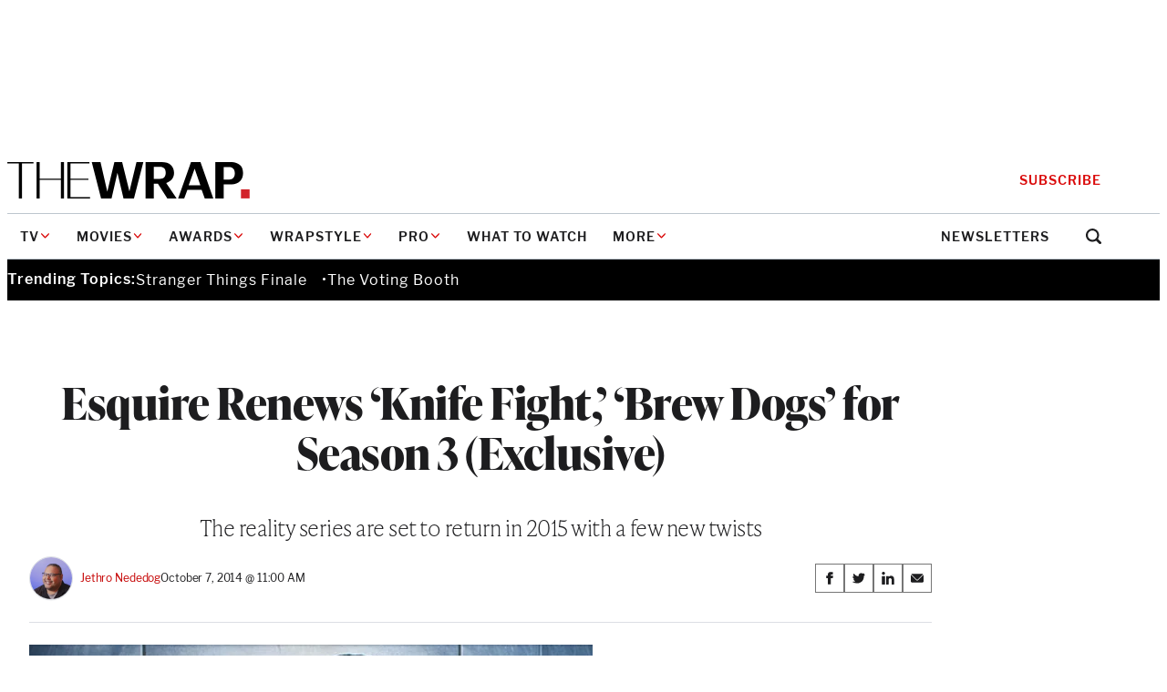

--- FILE ---
content_type: text/html; charset=utf-8
request_url: https://www.google.com/recaptcha/api2/anchor?ar=1&k=6LfrehcpAAAAAL6o0kJfxk5Fr4WhO3ktYWPR7-u1&co=aHR0cHM6Ly93d3cudGhld3JhcC5jb206NDQz&hl=en&v=N67nZn4AqZkNcbeMu4prBgzg&size=normal&anchor-ms=20000&execute-ms=30000&cb=lnlpkm6oa9gs
body_size: 49625
content:
<!DOCTYPE HTML><html dir="ltr" lang="en"><head><meta http-equiv="Content-Type" content="text/html; charset=UTF-8">
<meta http-equiv="X-UA-Compatible" content="IE=edge">
<title>reCAPTCHA</title>
<style type="text/css">
/* cyrillic-ext */
@font-face {
  font-family: 'Roboto';
  font-style: normal;
  font-weight: 400;
  font-stretch: 100%;
  src: url(//fonts.gstatic.com/s/roboto/v48/KFO7CnqEu92Fr1ME7kSn66aGLdTylUAMa3GUBHMdazTgWw.woff2) format('woff2');
  unicode-range: U+0460-052F, U+1C80-1C8A, U+20B4, U+2DE0-2DFF, U+A640-A69F, U+FE2E-FE2F;
}
/* cyrillic */
@font-face {
  font-family: 'Roboto';
  font-style: normal;
  font-weight: 400;
  font-stretch: 100%;
  src: url(//fonts.gstatic.com/s/roboto/v48/KFO7CnqEu92Fr1ME7kSn66aGLdTylUAMa3iUBHMdazTgWw.woff2) format('woff2');
  unicode-range: U+0301, U+0400-045F, U+0490-0491, U+04B0-04B1, U+2116;
}
/* greek-ext */
@font-face {
  font-family: 'Roboto';
  font-style: normal;
  font-weight: 400;
  font-stretch: 100%;
  src: url(//fonts.gstatic.com/s/roboto/v48/KFO7CnqEu92Fr1ME7kSn66aGLdTylUAMa3CUBHMdazTgWw.woff2) format('woff2');
  unicode-range: U+1F00-1FFF;
}
/* greek */
@font-face {
  font-family: 'Roboto';
  font-style: normal;
  font-weight: 400;
  font-stretch: 100%;
  src: url(//fonts.gstatic.com/s/roboto/v48/KFO7CnqEu92Fr1ME7kSn66aGLdTylUAMa3-UBHMdazTgWw.woff2) format('woff2');
  unicode-range: U+0370-0377, U+037A-037F, U+0384-038A, U+038C, U+038E-03A1, U+03A3-03FF;
}
/* math */
@font-face {
  font-family: 'Roboto';
  font-style: normal;
  font-weight: 400;
  font-stretch: 100%;
  src: url(//fonts.gstatic.com/s/roboto/v48/KFO7CnqEu92Fr1ME7kSn66aGLdTylUAMawCUBHMdazTgWw.woff2) format('woff2');
  unicode-range: U+0302-0303, U+0305, U+0307-0308, U+0310, U+0312, U+0315, U+031A, U+0326-0327, U+032C, U+032F-0330, U+0332-0333, U+0338, U+033A, U+0346, U+034D, U+0391-03A1, U+03A3-03A9, U+03B1-03C9, U+03D1, U+03D5-03D6, U+03F0-03F1, U+03F4-03F5, U+2016-2017, U+2034-2038, U+203C, U+2040, U+2043, U+2047, U+2050, U+2057, U+205F, U+2070-2071, U+2074-208E, U+2090-209C, U+20D0-20DC, U+20E1, U+20E5-20EF, U+2100-2112, U+2114-2115, U+2117-2121, U+2123-214F, U+2190, U+2192, U+2194-21AE, U+21B0-21E5, U+21F1-21F2, U+21F4-2211, U+2213-2214, U+2216-22FF, U+2308-230B, U+2310, U+2319, U+231C-2321, U+2336-237A, U+237C, U+2395, U+239B-23B7, U+23D0, U+23DC-23E1, U+2474-2475, U+25AF, U+25B3, U+25B7, U+25BD, U+25C1, U+25CA, U+25CC, U+25FB, U+266D-266F, U+27C0-27FF, U+2900-2AFF, U+2B0E-2B11, U+2B30-2B4C, U+2BFE, U+3030, U+FF5B, U+FF5D, U+1D400-1D7FF, U+1EE00-1EEFF;
}
/* symbols */
@font-face {
  font-family: 'Roboto';
  font-style: normal;
  font-weight: 400;
  font-stretch: 100%;
  src: url(//fonts.gstatic.com/s/roboto/v48/KFO7CnqEu92Fr1ME7kSn66aGLdTylUAMaxKUBHMdazTgWw.woff2) format('woff2');
  unicode-range: U+0001-000C, U+000E-001F, U+007F-009F, U+20DD-20E0, U+20E2-20E4, U+2150-218F, U+2190, U+2192, U+2194-2199, U+21AF, U+21E6-21F0, U+21F3, U+2218-2219, U+2299, U+22C4-22C6, U+2300-243F, U+2440-244A, U+2460-24FF, U+25A0-27BF, U+2800-28FF, U+2921-2922, U+2981, U+29BF, U+29EB, U+2B00-2BFF, U+4DC0-4DFF, U+FFF9-FFFB, U+10140-1018E, U+10190-1019C, U+101A0, U+101D0-101FD, U+102E0-102FB, U+10E60-10E7E, U+1D2C0-1D2D3, U+1D2E0-1D37F, U+1F000-1F0FF, U+1F100-1F1AD, U+1F1E6-1F1FF, U+1F30D-1F30F, U+1F315, U+1F31C, U+1F31E, U+1F320-1F32C, U+1F336, U+1F378, U+1F37D, U+1F382, U+1F393-1F39F, U+1F3A7-1F3A8, U+1F3AC-1F3AF, U+1F3C2, U+1F3C4-1F3C6, U+1F3CA-1F3CE, U+1F3D4-1F3E0, U+1F3ED, U+1F3F1-1F3F3, U+1F3F5-1F3F7, U+1F408, U+1F415, U+1F41F, U+1F426, U+1F43F, U+1F441-1F442, U+1F444, U+1F446-1F449, U+1F44C-1F44E, U+1F453, U+1F46A, U+1F47D, U+1F4A3, U+1F4B0, U+1F4B3, U+1F4B9, U+1F4BB, U+1F4BF, U+1F4C8-1F4CB, U+1F4D6, U+1F4DA, U+1F4DF, U+1F4E3-1F4E6, U+1F4EA-1F4ED, U+1F4F7, U+1F4F9-1F4FB, U+1F4FD-1F4FE, U+1F503, U+1F507-1F50B, U+1F50D, U+1F512-1F513, U+1F53E-1F54A, U+1F54F-1F5FA, U+1F610, U+1F650-1F67F, U+1F687, U+1F68D, U+1F691, U+1F694, U+1F698, U+1F6AD, U+1F6B2, U+1F6B9-1F6BA, U+1F6BC, U+1F6C6-1F6CF, U+1F6D3-1F6D7, U+1F6E0-1F6EA, U+1F6F0-1F6F3, U+1F6F7-1F6FC, U+1F700-1F7FF, U+1F800-1F80B, U+1F810-1F847, U+1F850-1F859, U+1F860-1F887, U+1F890-1F8AD, U+1F8B0-1F8BB, U+1F8C0-1F8C1, U+1F900-1F90B, U+1F93B, U+1F946, U+1F984, U+1F996, U+1F9E9, U+1FA00-1FA6F, U+1FA70-1FA7C, U+1FA80-1FA89, U+1FA8F-1FAC6, U+1FACE-1FADC, U+1FADF-1FAE9, U+1FAF0-1FAF8, U+1FB00-1FBFF;
}
/* vietnamese */
@font-face {
  font-family: 'Roboto';
  font-style: normal;
  font-weight: 400;
  font-stretch: 100%;
  src: url(//fonts.gstatic.com/s/roboto/v48/KFO7CnqEu92Fr1ME7kSn66aGLdTylUAMa3OUBHMdazTgWw.woff2) format('woff2');
  unicode-range: U+0102-0103, U+0110-0111, U+0128-0129, U+0168-0169, U+01A0-01A1, U+01AF-01B0, U+0300-0301, U+0303-0304, U+0308-0309, U+0323, U+0329, U+1EA0-1EF9, U+20AB;
}
/* latin-ext */
@font-face {
  font-family: 'Roboto';
  font-style: normal;
  font-weight: 400;
  font-stretch: 100%;
  src: url(//fonts.gstatic.com/s/roboto/v48/KFO7CnqEu92Fr1ME7kSn66aGLdTylUAMa3KUBHMdazTgWw.woff2) format('woff2');
  unicode-range: U+0100-02BA, U+02BD-02C5, U+02C7-02CC, U+02CE-02D7, U+02DD-02FF, U+0304, U+0308, U+0329, U+1D00-1DBF, U+1E00-1E9F, U+1EF2-1EFF, U+2020, U+20A0-20AB, U+20AD-20C0, U+2113, U+2C60-2C7F, U+A720-A7FF;
}
/* latin */
@font-face {
  font-family: 'Roboto';
  font-style: normal;
  font-weight: 400;
  font-stretch: 100%;
  src: url(//fonts.gstatic.com/s/roboto/v48/KFO7CnqEu92Fr1ME7kSn66aGLdTylUAMa3yUBHMdazQ.woff2) format('woff2');
  unicode-range: U+0000-00FF, U+0131, U+0152-0153, U+02BB-02BC, U+02C6, U+02DA, U+02DC, U+0304, U+0308, U+0329, U+2000-206F, U+20AC, U+2122, U+2191, U+2193, U+2212, U+2215, U+FEFF, U+FFFD;
}
/* cyrillic-ext */
@font-face {
  font-family: 'Roboto';
  font-style: normal;
  font-weight: 500;
  font-stretch: 100%;
  src: url(//fonts.gstatic.com/s/roboto/v48/KFO7CnqEu92Fr1ME7kSn66aGLdTylUAMa3GUBHMdazTgWw.woff2) format('woff2');
  unicode-range: U+0460-052F, U+1C80-1C8A, U+20B4, U+2DE0-2DFF, U+A640-A69F, U+FE2E-FE2F;
}
/* cyrillic */
@font-face {
  font-family: 'Roboto';
  font-style: normal;
  font-weight: 500;
  font-stretch: 100%;
  src: url(//fonts.gstatic.com/s/roboto/v48/KFO7CnqEu92Fr1ME7kSn66aGLdTylUAMa3iUBHMdazTgWw.woff2) format('woff2');
  unicode-range: U+0301, U+0400-045F, U+0490-0491, U+04B0-04B1, U+2116;
}
/* greek-ext */
@font-face {
  font-family: 'Roboto';
  font-style: normal;
  font-weight: 500;
  font-stretch: 100%;
  src: url(//fonts.gstatic.com/s/roboto/v48/KFO7CnqEu92Fr1ME7kSn66aGLdTylUAMa3CUBHMdazTgWw.woff2) format('woff2');
  unicode-range: U+1F00-1FFF;
}
/* greek */
@font-face {
  font-family: 'Roboto';
  font-style: normal;
  font-weight: 500;
  font-stretch: 100%;
  src: url(//fonts.gstatic.com/s/roboto/v48/KFO7CnqEu92Fr1ME7kSn66aGLdTylUAMa3-UBHMdazTgWw.woff2) format('woff2');
  unicode-range: U+0370-0377, U+037A-037F, U+0384-038A, U+038C, U+038E-03A1, U+03A3-03FF;
}
/* math */
@font-face {
  font-family: 'Roboto';
  font-style: normal;
  font-weight: 500;
  font-stretch: 100%;
  src: url(//fonts.gstatic.com/s/roboto/v48/KFO7CnqEu92Fr1ME7kSn66aGLdTylUAMawCUBHMdazTgWw.woff2) format('woff2');
  unicode-range: U+0302-0303, U+0305, U+0307-0308, U+0310, U+0312, U+0315, U+031A, U+0326-0327, U+032C, U+032F-0330, U+0332-0333, U+0338, U+033A, U+0346, U+034D, U+0391-03A1, U+03A3-03A9, U+03B1-03C9, U+03D1, U+03D5-03D6, U+03F0-03F1, U+03F4-03F5, U+2016-2017, U+2034-2038, U+203C, U+2040, U+2043, U+2047, U+2050, U+2057, U+205F, U+2070-2071, U+2074-208E, U+2090-209C, U+20D0-20DC, U+20E1, U+20E5-20EF, U+2100-2112, U+2114-2115, U+2117-2121, U+2123-214F, U+2190, U+2192, U+2194-21AE, U+21B0-21E5, U+21F1-21F2, U+21F4-2211, U+2213-2214, U+2216-22FF, U+2308-230B, U+2310, U+2319, U+231C-2321, U+2336-237A, U+237C, U+2395, U+239B-23B7, U+23D0, U+23DC-23E1, U+2474-2475, U+25AF, U+25B3, U+25B7, U+25BD, U+25C1, U+25CA, U+25CC, U+25FB, U+266D-266F, U+27C0-27FF, U+2900-2AFF, U+2B0E-2B11, U+2B30-2B4C, U+2BFE, U+3030, U+FF5B, U+FF5D, U+1D400-1D7FF, U+1EE00-1EEFF;
}
/* symbols */
@font-face {
  font-family: 'Roboto';
  font-style: normal;
  font-weight: 500;
  font-stretch: 100%;
  src: url(//fonts.gstatic.com/s/roboto/v48/KFO7CnqEu92Fr1ME7kSn66aGLdTylUAMaxKUBHMdazTgWw.woff2) format('woff2');
  unicode-range: U+0001-000C, U+000E-001F, U+007F-009F, U+20DD-20E0, U+20E2-20E4, U+2150-218F, U+2190, U+2192, U+2194-2199, U+21AF, U+21E6-21F0, U+21F3, U+2218-2219, U+2299, U+22C4-22C6, U+2300-243F, U+2440-244A, U+2460-24FF, U+25A0-27BF, U+2800-28FF, U+2921-2922, U+2981, U+29BF, U+29EB, U+2B00-2BFF, U+4DC0-4DFF, U+FFF9-FFFB, U+10140-1018E, U+10190-1019C, U+101A0, U+101D0-101FD, U+102E0-102FB, U+10E60-10E7E, U+1D2C0-1D2D3, U+1D2E0-1D37F, U+1F000-1F0FF, U+1F100-1F1AD, U+1F1E6-1F1FF, U+1F30D-1F30F, U+1F315, U+1F31C, U+1F31E, U+1F320-1F32C, U+1F336, U+1F378, U+1F37D, U+1F382, U+1F393-1F39F, U+1F3A7-1F3A8, U+1F3AC-1F3AF, U+1F3C2, U+1F3C4-1F3C6, U+1F3CA-1F3CE, U+1F3D4-1F3E0, U+1F3ED, U+1F3F1-1F3F3, U+1F3F5-1F3F7, U+1F408, U+1F415, U+1F41F, U+1F426, U+1F43F, U+1F441-1F442, U+1F444, U+1F446-1F449, U+1F44C-1F44E, U+1F453, U+1F46A, U+1F47D, U+1F4A3, U+1F4B0, U+1F4B3, U+1F4B9, U+1F4BB, U+1F4BF, U+1F4C8-1F4CB, U+1F4D6, U+1F4DA, U+1F4DF, U+1F4E3-1F4E6, U+1F4EA-1F4ED, U+1F4F7, U+1F4F9-1F4FB, U+1F4FD-1F4FE, U+1F503, U+1F507-1F50B, U+1F50D, U+1F512-1F513, U+1F53E-1F54A, U+1F54F-1F5FA, U+1F610, U+1F650-1F67F, U+1F687, U+1F68D, U+1F691, U+1F694, U+1F698, U+1F6AD, U+1F6B2, U+1F6B9-1F6BA, U+1F6BC, U+1F6C6-1F6CF, U+1F6D3-1F6D7, U+1F6E0-1F6EA, U+1F6F0-1F6F3, U+1F6F7-1F6FC, U+1F700-1F7FF, U+1F800-1F80B, U+1F810-1F847, U+1F850-1F859, U+1F860-1F887, U+1F890-1F8AD, U+1F8B0-1F8BB, U+1F8C0-1F8C1, U+1F900-1F90B, U+1F93B, U+1F946, U+1F984, U+1F996, U+1F9E9, U+1FA00-1FA6F, U+1FA70-1FA7C, U+1FA80-1FA89, U+1FA8F-1FAC6, U+1FACE-1FADC, U+1FADF-1FAE9, U+1FAF0-1FAF8, U+1FB00-1FBFF;
}
/* vietnamese */
@font-face {
  font-family: 'Roboto';
  font-style: normal;
  font-weight: 500;
  font-stretch: 100%;
  src: url(//fonts.gstatic.com/s/roboto/v48/KFO7CnqEu92Fr1ME7kSn66aGLdTylUAMa3OUBHMdazTgWw.woff2) format('woff2');
  unicode-range: U+0102-0103, U+0110-0111, U+0128-0129, U+0168-0169, U+01A0-01A1, U+01AF-01B0, U+0300-0301, U+0303-0304, U+0308-0309, U+0323, U+0329, U+1EA0-1EF9, U+20AB;
}
/* latin-ext */
@font-face {
  font-family: 'Roboto';
  font-style: normal;
  font-weight: 500;
  font-stretch: 100%;
  src: url(//fonts.gstatic.com/s/roboto/v48/KFO7CnqEu92Fr1ME7kSn66aGLdTylUAMa3KUBHMdazTgWw.woff2) format('woff2');
  unicode-range: U+0100-02BA, U+02BD-02C5, U+02C7-02CC, U+02CE-02D7, U+02DD-02FF, U+0304, U+0308, U+0329, U+1D00-1DBF, U+1E00-1E9F, U+1EF2-1EFF, U+2020, U+20A0-20AB, U+20AD-20C0, U+2113, U+2C60-2C7F, U+A720-A7FF;
}
/* latin */
@font-face {
  font-family: 'Roboto';
  font-style: normal;
  font-weight: 500;
  font-stretch: 100%;
  src: url(//fonts.gstatic.com/s/roboto/v48/KFO7CnqEu92Fr1ME7kSn66aGLdTylUAMa3yUBHMdazQ.woff2) format('woff2');
  unicode-range: U+0000-00FF, U+0131, U+0152-0153, U+02BB-02BC, U+02C6, U+02DA, U+02DC, U+0304, U+0308, U+0329, U+2000-206F, U+20AC, U+2122, U+2191, U+2193, U+2212, U+2215, U+FEFF, U+FFFD;
}
/* cyrillic-ext */
@font-face {
  font-family: 'Roboto';
  font-style: normal;
  font-weight: 900;
  font-stretch: 100%;
  src: url(//fonts.gstatic.com/s/roboto/v48/KFO7CnqEu92Fr1ME7kSn66aGLdTylUAMa3GUBHMdazTgWw.woff2) format('woff2');
  unicode-range: U+0460-052F, U+1C80-1C8A, U+20B4, U+2DE0-2DFF, U+A640-A69F, U+FE2E-FE2F;
}
/* cyrillic */
@font-face {
  font-family: 'Roboto';
  font-style: normal;
  font-weight: 900;
  font-stretch: 100%;
  src: url(//fonts.gstatic.com/s/roboto/v48/KFO7CnqEu92Fr1ME7kSn66aGLdTylUAMa3iUBHMdazTgWw.woff2) format('woff2');
  unicode-range: U+0301, U+0400-045F, U+0490-0491, U+04B0-04B1, U+2116;
}
/* greek-ext */
@font-face {
  font-family: 'Roboto';
  font-style: normal;
  font-weight: 900;
  font-stretch: 100%;
  src: url(//fonts.gstatic.com/s/roboto/v48/KFO7CnqEu92Fr1ME7kSn66aGLdTylUAMa3CUBHMdazTgWw.woff2) format('woff2');
  unicode-range: U+1F00-1FFF;
}
/* greek */
@font-face {
  font-family: 'Roboto';
  font-style: normal;
  font-weight: 900;
  font-stretch: 100%;
  src: url(//fonts.gstatic.com/s/roboto/v48/KFO7CnqEu92Fr1ME7kSn66aGLdTylUAMa3-UBHMdazTgWw.woff2) format('woff2');
  unicode-range: U+0370-0377, U+037A-037F, U+0384-038A, U+038C, U+038E-03A1, U+03A3-03FF;
}
/* math */
@font-face {
  font-family: 'Roboto';
  font-style: normal;
  font-weight: 900;
  font-stretch: 100%;
  src: url(//fonts.gstatic.com/s/roboto/v48/KFO7CnqEu92Fr1ME7kSn66aGLdTylUAMawCUBHMdazTgWw.woff2) format('woff2');
  unicode-range: U+0302-0303, U+0305, U+0307-0308, U+0310, U+0312, U+0315, U+031A, U+0326-0327, U+032C, U+032F-0330, U+0332-0333, U+0338, U+033A, U+0346, U+034D, U+0391-03A1, U+03A3-03A9, U+03B1-03C9, U+03D1, U+03D5-03D6, U+03F0-03F1, U+03F4-03F5, U+2016-2017, U+2034-2038, U+203C, U+2040, U+2043, U+2047, U+2050, U+2057, U+205F, U+2070-2071, U+2074-208E, U+2090-209C, U+20D0-20DC, U+20E1, U+20E5-20EF, U+2100-2112, U+2114-2115, U+2117-2121, U+2123-214F, U+2190, U+2192, U+2194-21AE, U+21B0-21E5, U+21F1-21F2, U+21F4-2211, U+2213-2214, U+2216-22FF, U+2308-230B, U+2310, U+2319, U+231C-2321, U+2336-237A, U+237C, U+2395, U+239B-23B7, U+23D0, U+23DC-23E1, U+2474-2475, U+25AF, U+25B3, U+25B7, U+25BD, U+25C1, U+25CA, U+25CC, U+25FB, U+266D-266F, U+27C0-27FF, U+2900-2AFF, U+2B0E-2B11, U+2B30-2B4C, U+2BFE, U+3030, U+FF5B, U+FF5D, U+1D400-1D7FF, U+1EE00-1EEFF;
}
/* symbols */
@font-face {
  font-family: 'Roboto';
  font-style: normal;
  font-weight: 900;
  font-stretch: 100%;
  src: url(//fonts.gstatic.com/s/roboto/v48/KFO7CnqEu92Fr1ME7kSn66aGLdTylUAMaxKUBHMdazTgWw.woff2) format('woff2');
  unicode-range: U+0001-000C, U+000E-001F, U+007F-009F, U+20DD-20E0, U+20E2-20E4, U+2150-218F, U+2190, U+2192, U+2194-2199, U+21AF, U+21E6-21F0, U+21F3, U+2218-2219, U+2299, U+22C4-22C6, U+2300-243F, U+2440-244A, U+2460-24FF, U+25A0-27BF, U+2800-28FF, U+2921-2922, U+2981, U+29BF, U+29EB, U+2B00-2BFF, U+4DC0-4DFF, U+FFF9-FFFB, U+10140-1018E, U+10190-1019C, U+101A0, U+101D0-101FD, U+102E0-102FB, U+10E60-10E7E, U+1D2C0-1D2D3, U+1D2E0-1D37F, U+1F000-1F0FF, U+1F100-1F1AD, U+1F1E6-1F1FF, U+1F30D-1F30F, U+1F315, U+1F31C, U+1F31E, U+1F320-1F32C, U+1F336, U+1F378, U+1F37D, U+1F382, U+1F393-1F39F, U+1F3A7-1F3A8, U+1F3AC-1F3AF, U+1F3C2, U+1F3C4-1F3C6, U+1F3CA-1F3CE, U+1F3D4-1F3E0, U+1F3ED, U+1F3F1-1F3F3, U+1F3F5-1F3F7, U+1F408, U+1F415, U+1F41F, U+1F426, U+1F43F, U+1F441-1F442, U+1F444, U+1F446-1F449, U+1F44C-1F44E, U+1F453, U+1F46A, U+1F47D, U+1F4A3, U+1F4B0, U+1F4B3, U+1F4B9, U+1F4BB, U+1F4BF, U+1F4C8-1F4CB, U+1F4D6, U+1F4DA, U+1F4DF, U+1F4E3-1F4E6, U+1F4EA-1F4ED, U+1F4F7, U+1F4F9-1F4FB, U+1F4FD-1F4FE, U+1F503, U+1F507-1F50B, U+1F50D, U+1F512-1F513, U+1F53E-1F54A, U+1F54F-1F5FA, U+1F610, U+1F650-1F67F, U+1F687, U+1F68D, U+1F691, U+1F694, U+1F698, U+1F6AD, U+1F6B2, U+1F6B9-1F6BA, U+1F6BC, U+1F6C6-1F6CF, U+1F6D3-1F6D7, U+1F6E0-1F6EA, U+1F6F0-1F6F3, U+1F6F7-1F6FC, U+1F700-1F7FF, U+1F800-1F80B, U+1F810-1F847, U+1F850-1F859, U+1F860-1F887, U+1F890-1F8AD, U+1F8B0-1F8BB, U+1F8C0-1F8C1, U+1F900-1F90B, U+1F93B, U+1F946, U+1F984, U+1F996, U+1F9E9, U+1FA00-1FA6F, U+1FA70-1FA7C, U+1FA80-1FA89, U+1FA8F-1FAC6, U+1FACE-1FADC, U+1FADF-1FAE9, U+1FAF0-1FAF8, U+1FB00-1FBFF;
}
/* vietnamese */
@font-face {
  font-family: 'Roboto';
  font-style: normal;
  font-weight: 900;
  font-stretch: 100%;
  src: url(//fonts.gstatic.com/s/roboto/v48/KFO7CnqEu92Fr1ME7kSn66aGLdTylUAMa3OUBHMdazTgWw.woff2) format('woff2');
  unicode-range: U+0102-0103, U+0110-0111, U+0128-0129, U+0168-0169, U+01A0-01A1, U+01AF-01B0, U+0300-0301, U+0303-0304, U+0308-0309, U+0323, U+0329, U+1EA0-1EF9, U+20AB;
}
/* latin-ext */
@font-face {
  font-family: 'Roboto';
  font-style: normal;
  font-weight: 900;
  font-stretch: 100%;
  src: url(//fonts.gstatic.com/s/roboto/v48/KFO7CnqEu92Fr1ME7kSn66aGLdTylUAMa3KUBHMdazTgWw.woff2) format('woff2');
  unicode-range: U+0100-02BA, U+02BD-02C5, U+02C7-02CC, U+02CE-02D7, U+02DD-02FF, U+0304, U+0308, U+0329, U+1D00-1DBF, U+1E00-1E9F, U+1EF2-1EFF, U+2020, U+20A0-20AB, U+20AD-20C0, U+2113, U+2C60-2C7F, U+A720-A7FF;
}
/* latin */
@font-face {
  font-family: 'Roboto';
  font-style: normal;
  font-weight: 900;
  font-stretch: 100%;
  src: url(//fonts.gstatic.com/s/roboto/v48/KFO7CnqEu92Fr1ME7kSn66aGLdTylUAMa3yUBHMdazQ.woff2) format('woff2');
  unicode-range: U+0000-00FF, U+0131, U+0152-0153, U+02BB-02BC, U+02C6, U+02DA, U+02DC, U+0304, U+0308, U+0329, U+2000-206F, U+20AC, U+2122, U+2191, U+2193, U+2212, U+2215, U+FEFF, U+FFFD;
}

</style>
<link rel="stylesheet" type="text/css" href="https://www.gstatic.com/recaptcha/releases/N67nZn4AqZkNcbeMu4prBgzg/styles__ltr.css">
<script nonce="7Pz1hcFKGKZw9cDCMDz8jg" type="text/javascript">window['__recaptcha_api'] = 'https://www.google.com/recaptcha/api2/';</script>
<script type="text/javascript" src="https://www.gstatic.com/recaptcha/releases/N67nZn4AqZkNcbeMu4prBgzg/recaptcha__en.js" nonce="7Pz1hcFKGKZw9cDCMDz8jg">
      
    </script></head>
<body><div id="rc-anchor-alert" class="rc-anchor-alert"></div>
<input type="hidden" id="recaptcha-token" value="[base64]">
<script type="text/javascript" nonce="7Pz1hcFKGKZw9cDCMDz8jg">
      recaptcha.anchor.Main.init("[\x22ainput\x22,[\x22bgdata\x22,\x22\x22,\[base64]/[base64]/[base64]/[base64]/[base64]/[base64]/KGcoTywyNTMsTy5PKSxVRyhPLEMpKTpnKE8sMjUzLEMpLE8pKSxsKSksTykpfSxieT1mdW5jdGlvbihDLE8sdSxsKXtmb3IobD0odT1SKEMpLDApO08+MDtPLS0pbD1sPDw4fFooQyk7ZyhDLHUsbCl9LFVHPWZ1bmN0aW9uKEMsTyl7Qy5pLmxlbmd0aD4xMDQ/[base64]/[base64]/[base64]/[base64]/[base64]/[base64]/[base64]\\u003d\x22,\[base64]\\u003d\\u003d\x22,\x22dSTDicKMw5I7w67DgcOQw4tIwqnCqsK/CQpcwpjCpATCiGJ2f8OofMKXwpTCvcK0wrLCvsOyeUzDiMODS2nDqA9Me2ZLwqlrwoQFw4PCm8KqwqDCv8KRwoU+eizDvWIzw7HCpsKDZydmw6Nbw6NTw7LChMKWw6TDi8OgfTpGwogvwqtlZxLCqcKuw4I1wqhFwpt9ZRbDvsKqIBkcFj/CusKZDMOowqHDjsOFfsKfw7Y5NsKZwrIMwrPCkMK2SG1MwrMzw5F0wq8Kw6vDh8KkT8K2wqp8ZQDCgX0bw4AZSQMKwrkXw6XDpMObwrjDkcKQw5EJwoBTME/DuMKCwrTDpnzClMO2VsKSw6vCocKDScKZGMOATCTDhcKLVXrDo8KvDMOVWU/Ct8O0UsOow4hbV8Kpw6fCp0BPwqk0XSUCwpDDomPDjcOJwojDrMKRHzphw6TDmMO/wq3CvHXCngVEwrtUYcO/YsOxwonCj8KKwpnCskXCtMOfYcKgKcK7worDgGtPf1h7ZcKIbsKIJsKVwrnCjMOww48ew65Iw5fCiQcjwr/CkEvDrnvCgE7ChXQ7w7PDs8KcIcKUwohvdxcpwqHClsO0HEPCg2BDwrcCw6dHCMKBdH8uU8K6EnHDlhRcwqATwoPDrMO3bcKVHsOQwrt5w5fCvsKlb8KjQsKwQ8KUHloqwpTCi8KcJTXChV/DrMK6Y0ANVh4EDSfCgsOjNsO5w7NKHsKDw7pYF17Chj3Co1TCq2DCvcOUUgnDssO4H8Kfw68ub8KwLjbCpsKUOCwDRMKsBz5ww4RkcsKAcRHDhMOqwqTCqSd1VsK2TQszwp4vw6/ChMOhIMK4UMOxw7ZEwpzDhcKhw7vDtVsbH8O4wqhEwqHDpFUQw53DmwXCtMKbwo4EwrvDhQfDlgF/w5ZOTsKzw77CrE3DjMKqwpbDncOHw7s2G8OewocMBcKlXsKRWMKUwq3DlgZ6w6FlZl8lLlwnQT/DjcKhIT3DrMOqasOWw6zCnxLDs8K1bh8qLcO4TwAXU8OIFx/Dig82M8Klw53Ci8KlLFjDk1/DoMOXwrjCg8K3ccKTw6LCug/[base64]/CscKfe2pywrRQwrRDw5fDmsOxZE82w4jCu8K2wrPDoMKLwr3DqcOTYVDCvz8OBsKowpXDskkHwqBBZUjDsH5Aw5DCqsKlWj/CpMKlTcOww7HCqjw+CMOsw6TCjytCGsO6w64sw6Zmw5XDkzLDuTMRG8O1w7Qjw7Jgw6MtYMObXADDrsKDw6xAa8KDXMKgEV7Du8KAJzQfw6N7w4bCoMK4RQTCq8Ole8O2aMO6a8Ocb8K/[base64]/ChsObw5HDi8KBHcOUw4TCsGQNw5k2bhMZw7w8VcOaVRN7w4YfwrvCmF45w5TCqcKvJB4/QwvDuwPCr8O/w6/DisKVwrZDKVlPworDvi3CnsK2HVxKwrXCrMKDwqw0GWI6w5rClnDCs8KYwokxbMK1WMKowp/DrHXDq8O3wolFw4sOAsO0w6ZITsKRw77Dr8K7wovCvxrDlcKHwrd8wq1Tw58xUMOZw4xWwpzCkxBaOkPDtMO8w51/PwEPwobDhTjChMO8w7w2w5PCsz7DgFo/e2HCgA3CoTwoNWLDoy/CkcKZw5zCjMKQwrw7SMO9B8O+w7PDnSrCs03ChB/[base64]/wpVrI8KKUFRGwrXCosKODMKdYHFWUMOFw7p+UsKSUMKgw68nCTI6csOTJMK7wqhkLsOPX8OBw6B2w7DDuizDmsOuw77CqU7DmsOBAWfCoMKUL8KGMcORw6/[base64]/w4c/wrxGwr50w41Uw5kxwrPDj8K6cU7DoWtIVRXChnnCjDwffxwowqYBw4jDvsO2wpwtSsKyGFVUYsOIMsKgBcO9wowmw4YKZcKZER50wqXCs8Kaw4PCoy4Ja03CqkFJDsOeNW/[base64]/DjQ9vJGLChMKwF8OjHcKuwrlmVcK6J8KYwr8hH2tXIy9/wp7DrFHCp1w4DMK7Rl7DiMKEClTCrcKyEcOJwpZcEWXCgB5ib2XDoGZ7w5ZAwoXDvzUXwo4lDMKJfGg3N8OHw4IjwohybUxsHsOMwoxoVsOiIcKqWcOnOxPCoMOcwrInw7bCgcO3w5fDhcOmTwjDh8K/DsOUDsOaXnvDgjzCr8K+w7/[base64]/Dg3w1wq5Mw71uw5vCqX3DkjXCkMKneFbCs13Dj8KaGcKFAD1cM0rDpSxtwq7ClMOrwrnCmMK/[base64]/woPDhcOJwrlEMsKTwo5QVcKZw5QWw68CPxcXw5/[base64]/[base64]/DpGImGSTCv19IW8KoLcOIwpNyAH01w5cfw77DnmDCqMK6w7N8cl3Cn8KyDSvDmCA9w5txTDVpEgRMwq3DgcOCw4XCr8K8w5/DoV3CtF1iG8OXwoBBTMOMFWfCmDh7wq3Cu8OMwoPDtsOxwq/DlQ7CkinDj8OqwqMxwqzChsO9fl5qV8Odw7DDglrCigvCsiHDrMKGIy8dEWkuH0tMw4Qnw755wp/[base64]/BjRmw5d8w6wIW0dEwrnDvsKaw7fCisK3wrJyUsOAw7jCmcKVHjLDq3/CpMO8HsOGUMOMw7LDo8KKcy1/NX3Cu1p9EsONUcK2d3oBcEANwrhcw7vClsKaQTo0KcK3woHDqsOhBMOewrfDjMKTGm7DkhhEwpUvGX8xw6N0w7TCuMKBL8KTehwBeMK3wpAqZXpxcTjDiMOaw6UBw4/[base64]/Co8O8d0XDjcOWw7YlwqI0w4R9wrbCtMKnTsO3w57DjU3Cm3PCscKeL8KlMRQTw6DDpcKRwqLCiBhkw7jDu8KEw4wISMOfB8KkCsOnfTdMSMODw7jCr1QDYMOYU0Q3WxfCtGbDrcKvGXZjwr/[base64]/CsTjDo8Kvw4B8YcOQZMKfCcKKEwDCuMO+SMOiS8OvYcOkwrjDtcKCBTd9w6XDiMKaDknCrcKaIsKlJMOFwrVkwp8+csKMw5TCtMO9YMOxQQDCn1vCi8OMwrUJwqECw5dyw5nDrF7DrDbCgDrCphLDncOTUsO3wqTCl8O0wq/[base64]/LsO+PcOOWsO0w61ALMKTAUrCrFXDvsK5wrANcG/CiyTDp8KyfcOAWcOYFcOlw6l7I8K3SR4wQCXDjGzDhsKPw49ZChzDrhJ2cApVUBw9HMK9w7nDqsOfDcOaU0kbKWvCk8K1ZcO/CsKowqknesKvwqJrBsO9woJpFFgJDCcsTE4CEMOhPV/[base64]/DkVjCjMO9w74jwrXDksK1w6gOw5U0w67DlVPCrcKbc0vDnXrCsE5Nw6nDisKPwrhBZcKVw53DmFg9w6HCocOSwp8Uw7/[base64]/Duww4QFxdMsK8BH80bHPDpXHCsEfDocKFw5LDncOYXMKdB1PDosOwOHJMQcKpw4ZMRSvDq1ofF8Kkw5/DlcO7bcOrwqjClFDDgsObw50UwrfDhyvDsMO5w5UcwoQOwpzDtcOpEcKRw6xTwpTDl1zDhANjw4bDvwzCpQ/DjsKPC8O6QMOYKk5Ewqlrwr4IwofCrwdvZlU/w6lMd8K8AkpZwoTCnUocQW3Cs8OoSMOmwpVYwqvCnMOlaMOWw6/Ds8KOPiLDtMKUfMOIw7bDrW5uwpMsw5zDhMKuZVk3w5TCvggew6TCmn7CrXJ6UEjCh8ORw5XCrSZ7w67DtMKvdm9Lw6TDijwLwr/DoncGw5vDhMKXY8K4wpdEw594AsOXZU/CqMKRcMOyeCTDrHxMLWN0PkvDuUh9QG3DoMObBn4Uw7B6wpQJLHo0FsOLwrXCvUzCkcO5Yx/CvcKNO3UYwp5bwr53DsKHbcO/[base64]/Du8KOw6dGTsO3HnY8w4B/[base64]/CsVVSw47DgsOiAQc0NMOQwo7CtGXCiy1gwpzDuWhhUsKNHnHCrXPCjcKSCsObIBLDosOvbcK/CcKNw5vDpgpsGg7DnXw0wqxdwofDsMKGYsK7FcOXH8O/w6nCk8OxwrZ9w6Etw5XDu0jCvT8NQGVOw6gww5vCnTd5cHwjTQBlwqhoZHpPB8O4wo3ChXzDjgUNH8Otw4Vmw4E7wqTDosOOw4sSLE3Dl8K0CwrCgEELwp1hwqbCh8KqW8KXw7F7wobCskodXsOzwpvDhF/DoEPDkMKbw5VSwr8+EXl6wo/DkcO+w4XCkBRTw4fDhcONw7RfeH42wpLCpSTDoxAtw7TCjV3CkTpCwpfDkA3ClXoew4TCvQLCg8OyN8O4S8K2wq/DqgrClsOSAMO2VnVCw6vCoDPCocKqwqXChcKhTcKWw5LDuX9ESsKEwoPDncOcSsOPw6fDsMODNcKxw65hw4BSRA0yAsO/[base64]/FTDCszvDjsO4AsK3w7jCv24vLwl4w5jDhcObUnjDnMKowo15UcOew4kQwonCri3CqsOYZw1nHQAdb8KvTEIgw5vCoB3DiFPCkzXCh8Kzw57Dn0dVUDEUwqHDl21Vwq9Xw7okMsOQfgDDisK7WcOLwrRNMcOJw6fChMO0az/CkMKcwqtfw7rCusKiTx8hKsK+wonDl8Ojwrc6MkRnFmlAwqrCtcKMwp/DvcKcXMOKKMOEwrnDtsO1TnJSwrFgw51Cenluw5HCiBTCpxNDV8O+wppGJ1wTwrnCo8ODKWDDsDUrfjtlVcKxYsK+w7/DicOsw6JECsOIwrPDvcOgwqk+B2kuW8KTw7d1YcKALj3CmQTDh3EXfcO4w6PDjHYob0EkwrvDhlsgwozDm1EdQ34OMMOxBCx9w7rDtj3CssKcJMKDwobCmDpKwoxeJXFyZn/CvcOYw64Dw63DqsOMJQtnRcKpUirCrUXDisKNXGBRN2zCgsO1AB1sITABw6YFwqPDrzzDgsO2LcO7amXDjcOYHQXDoMKqIiYYw7nCuAXDjsOPworDqMOywpY/[base64]/DscKqwrTDoDXCg8KewoLDgcOdbz50S8KNVw7CrcOhw50eMMKsw6xgwpsnw5LCucOrKm/ClsK/[base64]/DgsOlwrrCicK7KwrDk0TDrcORPMOow6VvS3V5MwPDmh8iw6vDm2wjX8OMwpXCi8O+USYxwqMcwo/CvwrDumwLwrM9W8OKADRnw5LDulrCkBFsbn/DmTxMUMKwHMOHwp/DvW8Ywr9oZcK8w6rCicKTBsKqw7zDusKcw7Jiw4UyFMKiwqnCqcOfKRt5e8KjfcOGPMKiwoF3QkRuwpYjw7U5cSReACTDqUM9D8KCcVAEfh0yw5FTPsKmw47CgsOGDxgTwo91G8O+R8Kaw6l7S27Cn28VcMKQfz/Dn8OPFcOBwqQFP8Kmw63DjiROw5szwqE+SsKgYFPDn8ODRMKTw6TDosKTwqAiYDzCu23DiGgjwpgnwqHCjcKmWh7DtsOTAVXCgMOKR8KhX3nCkBxuw7RHwrPCrhwsDcOaHiY3wr0lZ8KYwp/DqkvClU/DqirDmcOXwpPDnMOCa8KEVhwEw4YdJVdtc8KgeFXCh8KUAMOzw44YHx7DkjEjG1/DnMOTw6cgVcOPei9Uw6klwqgWwqJKw6HClHrCmcKBPlccWcOaXMOUJsKFQ2JRwqPDg2IWw456aDPClsOrwpkkXkdTw4U5wqfDk8K0fMKTHj9pZkPCkcOGacO/[base64]/CtH/[base64]/C8KmwonCh8OyCsKywo9oIsKpDUbCqQkNw6AcAsO4cMKiVUk5w6hXZcKmSTPDrMKDOEnDr8KbHsKiZnzCrgJoOA3DginCrmsbKMOqQDpLw7/CgFbDrMO1wrERw554wo7DhcOkw6Z3RlPDi8OFwoLDtmvDrcKNc8Kew7fDkhrCgX/DksOgw7vDiicIMcK6Ix3CjzDDnMOQwoPCkjo4dUrCqSvDkMOcFMK4w4DDoSHCrlbCgh1nw77DpMKxckrCiCc2RTPDg8OqXsKnVUTDrxXDhMKfA8KvAcO/w6TDsVoxwpbDpsKoMXMxw53DsC7DnmV5woViwoDDnjJbEwHCjjbCuR4aJGfCkSHDsFbCuwvCglYQRiEYHETDmlw2DUNlw7VMQcKaanUgHEvDs1I+wp9ZYMKjV8K+RCtsS8ODwo/CpUFudMKkDMOVYcKSw4Y4w6NMw4rCqVA/wrRqwqXDhyfCmcOsBkjCqhxAw4nCnsOfw690w7d8wrU+EcK4wrZCw6bDlEPDn3kRWjJ3wp/CtsKiW8OUY8OwScOJwqXCqnPCtWvCk8KWY1MkWk/DhFxIOMKhIzhML8KrPMKATHMsMAg4UcKfwqkqw4Erw77Ch8KNY8KawoUPwpnDuBRfw6hlYMK9wqcwdmErw7UhScO5w6B4PcKPwp7DosOHw7xFwoMEwp92cUMFEMOxwoojEcKiwprDucKYw5hzOsKtKQoIwoEfR8Kkw7vDhnUhwp/DgkkhwqdJwpnDmMO7wpLCrsKBwrvDrFB1worCiAYzNgrCisKww5UUEEB4L2zCkB/ClkdTwrFSwpPDv3wtwprCgi/DnlzCl8O4SFzDvHvDjwRib07Ci8OzQUxVw6HCoVfDhxbDs1xow4HDpsO6woTDtglUwrAFdsOOLcONw5/Cu8OmSsKteMOEwojDpsKddMOqPMKROsKxwp3CmsKywp4VwrPDqHwlwrtfw6MDw7g1w43DmyjDpELCkcOCwp7Dg3lKwrDCu8KiI1E5wo3DkU/CoRLDsD/DmlVIwrIow7Q+w7IzGn5NHnBeBcOqCMOzwokLw47DqWQwIzcewoTCh8OiAsOxYGM8w6LDrcOEw5XDtMOJwqUTwr/Di8ODH8Onw4PCuMOHNRc8w73Dl2fClALDvlbDpBnCnE3Cr0ozdzoSwqNHwrzDixFvwoXDtsKrwr/Dq8OFw6QbwqwMR8O+w4NMAWYDw4BKAsK0wq9Zw5U9KCMtw4w0JjvClMOaKj11wqPDoXDDkcKfwo7Du8KiwonDmsKGMcKLXMKLwpV/Nz9rdDjCncK1E8OWZ8KLBcKrwrvDvkvDmS3DjkEHSVtyEMKVRSvCoy/[base64]/VAHClANZwq/CusOFwprDrcKgBxHCvVozw47CusKYw7ttXzHCgg8bw6Jhw6XDnyh9J8OhYgrCpcKbwpcgbBNPNsKIwr5awozCgsOrwrpkwobDlw1ow5l6EsKoQcKpwr8Tw4rChsKBwq7CqkR6JiXDoFheCsOsw5DCvmMFBMK/MsKYwoTDmkV9NQbDkMKxKgzCuhQJBMODw43DtMK+bH7Do3zCr8O4OcO1G2/[base64]/[base64]/DvhVYwrJ0w5B3wr3Dkg0KwqjCpCdgw7XDoQ3Dl2jClDzDlMOBw4E5w4jDvcKTGDjComvDuT9gD3TDhMO6wrfCosOYM8KZw7sbw4LDmjILw5XCuz1zb8KLw4vCqMKUA8Oewr4gwpvClMOHfMKVwq/CjGzCmsOdGUdfLSlrw4LCjBPCosKhwrVXw4PCjMK4w6PCt8Ksw64GJyFiw4wIwrItJwQNY8K3LFbCuARZTcO9w7wXw6x1wpbCugTDr8OmPVvDh8KSwrB8w4AbA8OywofCmnh3V8KjwqJDMFTCqQpVwp/[base64]/[base64]/CtjvCuUXCnsKPwpLDuRPCk8OqwqPDnMOJF2obwrJww4hAacO+TA/Di8KoYSjDq8OMOm7CgDvDl8K/GsOGeVoWwqTDrkkuw7omwpwBwq/Cpn3Ch8K2EMKewpoZdBtJdcOuRsKvOVvCqmNSw4gZYllyw7LCssOYOl/CoDTCgMKeABDDqcOyZkh3HsKYw7LCszpdw6vDscKEw4XCk0IqVsOgTBMeLS4Hw6VxTFhEUcK/[base64]/w55cJ0dUBMOxI1ElKnzCosKfBMKgwrzDvsO6w6TDnhkiH8KEwr7DmwhIE8Oow4VAPSzCjC5WT2kWw5PDuMObwofDmU7DnQtpIMKFU2glw5/DtVZ0woTDgjLClmhGwpbCpg0TITTCpnl4w7LCkFfCoMKnwps6CsKVwoBPBCTDvSTDlUBbccKDw5QsW8OwCAo1OTB4CkzCjHAbNcO1E8O8wocmAFIgwrYUwo3CvWF6CMONcMKxXgjDiCpDfMO1wo/CqcORM8OKw5Ilw6PDrX01OlsyScOxJ1DCk8Omw5oZH8OQwqY+KHo4w4LDkcOFwqHDvcKsS8Khw5wLesKCwqjDninCicK4P8Kmw5gFw4fDgBgPTxTDlsKrChkwLMOePWZKWijCvR/DgcOYwoDDsiwKYBhzEHnCssKHf8OzQTAVw4wFOsOAwqpMFsOjMcOWwrR6Andbwo7DssOCZAnCq8KQw4NRwpfCpMK1w7PDlVrDnsOWwq9OFMKPQ0DCkcK4w5/DtTBULsOrw4RbwrfDsz8Tw7LDr8O2w6jCncKhwpwnwpjCv8OYwpB/[base64]/[base64]/DhMKOWmYcUMKvcykYacOyDnzDhcKnwpFKw4jCm8K1wr5vwqEswpPCulrDp3zCpMKiAsK2Bz/CkcKPFWPCkMKzDsOpw7c6w7FGcmoHw4o/[base64]/CjUbDvTEECsK/Fz8fw5tFDjhvGsKGw5fCmcOrIsKRw6/Di0QBwosjwqTCqiHDs8OAw5hQwqLDjSnDoDnDvEZ0X8OAL0PCkwnCjBzCscOwwroew6LCmsOTBAjDhgBvw5xoVMKdLWjDpA4lRjfCj8KkRgx/wqZzw7VYwqgTwpBLTsKxVMORw6EewqwGJMK2bMO3wpw5w5vDt35xwoxNwpPDs8Kgw7rCt0xjw6TCtsK+JcKyw7vCt8KLw5QRYgweIMO+TcO4IC0IwokYEsOswqTDshYUNgLCmMK/wotGMsKmXl3DtsKeAh4pwqpXw6HCk0zCjGkTDgzDmMO9CcKMwopbYSgvRgYkcMO3w5dzFsKGK8KbHWFmwrTDrcOYwqAKNHXCuzDCgsKqchFDX8KUHzzDnHDCrzYrEz80wq3Ci8KNwrrDgHbDtsOUw5EgK8Ouwr7Cp1rDhsOMdsKbw75FPcKVwrLCoA3DljLDicK0w6/[base64]/CiMKZdQjCpRnCmMORcMKbw4IWw6nCjsKGw5DDkhPDh23DhDgoMMK/wrdmwoMQw5Z8JMODQMODwrDDjsO/A0vCl13Dt8Ogw6HCqCbCvMK6wp0Hwppewqdiw59OasOXRnjCksOTdkxXdMKaw6hAPAc+w48NwqfDr3RgK8OSwql6w558KsOqXMKHwojDrMKfZmDDpRPCsETDl8OMPMKuwrs/GnnCqkXCpMKIwoDClsOewrvCqErCkcKRwojDs8Oqw7XCvsOEOMOUdWQBaw7Co8OMw5XDg0ZPQU1qFsOff0Q4wrfDvGbDm8OfwrbDn8Onw7/DgzDDigYIwqHCjwPClFYOw6nCnsKiV8KPw5DDucO0w4Qcwqkrw5/CiWkew5NRwpJuJsKXwoLCusK/E8KewrTDkBHCkcOyw4jDmsKTUy/DssO6w4Yaw4F3w7Imw7pHw77DoXTCisKnw4LDp8KBw7nDmsOPw4VSwrrDsg/DvVw/wrPDgQHCjMKVBCxnelbDpFHChnkJC111w4TDnMKrwq7DrsK/[base64]/DtW1Jw4XDmDUeK2pIAVhAX8KLwq4uwqQfAcOvwqACwqReYC3Cv8K/wp5lw7pgScOfw4TDgzApwpvDuWHDohBSNkcyw7tKaMKSB8Kew7kfw6wkD8Kcw7HCoEHCjyzCjcKow5HDpsK5TC/DpRfChCpawqwAw6NjOg0lwq/DhcOdJnRwJsOmw6lRKFYOwqF4FB/CtEF3esOfwoIuwqF7FsOhccKTQxwxworCrAtSAQ0cT8Oew5EcacKKw6vCuF4CwqrCjcOxw7Now4tmw4/Cq8K7wpXCiMOxF2LDiMKlwoBCw6xJwo8iw7JmYsOKScOCw7FKw4dYaV7CmF/Do8O8U8O2fEwAwphHPcOdDTzDuTQ3WcK6F8KzasOSRMO+w6jCqcO2wq3Cn8KMGsO/S8KQw6XCr1IRwpzDvRXDucKFF0vChk1bOMOmBcOJwrrCvjUgTcKCDMKGwrBhS8OOVjELcxLCiiArw4nDocKGw4xHwp4TGABiC2TCiRPCpMOkwrR7Q1Bewp7DnT/DlwReWwMkWcORwpsXPk5pW8OGw6nDjsKECcK2w5cnPF0mUsOqw5kURcOjw4jCn8KPNcK0HXNnw7fDmS3Dq8OVCQ7Cl8OqWUcuw6LDl1/[base64]/w5vDv8OWw7cEwq7Cs1FswrFQAMO0wqrDlsKdKh/[base64]/DrknDkgXDrlxeFWBTScKlwrLCsMKJWAzCoMKqZcOYD8OawoPDmAsyWSBGwojDnsOfwo9Jw4vDsUDClSrDsloQwojCm2/DhTTCtFoIw608OlF8wpPDmTnCgcOrw4fDvAjDq8OJAsOKFMKgw5EsQmQNw40zwqsUZznDllHCi3vDvj/DoS7CjcK5CMO4w454woDDnBvDq8KZwrB0wq/Dq8OSAF90JcOvCsKtwoEowq8Xw50YN3LDgwPDncOfXhnCksOPYEVAw55tc8Oqw6Ukw5VpWEoLw4rDvzXDpTHDk8OCGMODLUzDhztMC8KOw4TDtMK2wqnCihtIKg7Di0XCvsOAw4vDoAvCrjfCjsKlShrDtW/Dn3TDljDDkmbDrcKFwpY2V8K+Y13CvWtRICLCgsKew6kPwqkLQcO8wpJ0wrbDucOfw4AJwo3Dj8KOw4zCl2XDkT88wrrDhAvClAcGEHQwezQYw45kfcO3w6J/wr1Ww4PDtzfCuFlyLhE+w7nCrMOdDD8GwqHCpsOww4rCpsKZERTCtcOFQ17CoC7DuXTDn8OIw47CnTdfwrE7UzNXL8KYIjfDjlonWW3DjsKOw4nDvsK/ZSTDuMKAw402Y8KHwqXDmcOsw6LCt8KvRcOywowLw5wSwrnDi8KUwrHCu8KRwo/Di8Kmwq3Cs30xAUHCh8OzRsKNPhRLw5N6wpTDnsK5w4LDkT7CvsK6woLCnSNAKgkhI1XCo2PDrsOfw49AwpcaAcK9wpjCgMKaw6czw7kbw6I1wrU+woxjDsO0PMK4VcOzYsKcw4EQAcOGVsOwwo/DpATCqcO6VFjCrsO3w4lHwoJNX0hLfifDmm58woLCp8OuQlwzwpLCvx3Dsy45K8KSGW8xejcwMsKpXWtqPcO9BMOAR07Do8OUc3LDisKWw4lbVW/DpcKHwpPDkkrDpUHDqWxcw5/CjcKoCsOmesK4c23CrsOXJMOrw7/ChhjCiS1cw7jCnsOKw4bCl0/DiQTDvsO8TsKGB25uMsKdw6nDp8Kcw58Vw4LDosOaXsOMw61iwqwCd2XDqcKsw4w1QQsww4BcEEXCvR7CtVrCuFNEwqcVesKQw77Dp091w7w2GUfCsnjCu8KGQERHw4YlcsKDwrtkcsKvw4Y8I3PCjhfDuTRsw6rDsMKiw7h/woRrBljCr8OBw47Crj5tw5vDiBHChcOgJnJPw5xyccOIw4RbMcOhMsKBWcKnwrTCmcKnwpIPJcORw4wkCivCrCEPIUTDvwFNP8K/[base64]/DqTgVwoBtDj4uVcOfIMKgw6I1C8KcDxoxwpdxcMONw60PacO3w7l8w4MCKgvDhcOZw6ZVH8K7w4xxb8OLax7Chg/[base64]/DgMOlPcKew4NJPW8HacOvwo7CkSLDuzbCusO7Zkh/wq8wwoVlWcKZcQjCpMO7w5zCv3rClGp5w6XDkGLCjwbCoBtTwpfDucOjwqsgw7oRa8KiK37Ck8KmOcOswrXDiw4Bw5DDoMKnUms6dMKyZ3oCE8OzS1TChMKLw6HDojhWMU1dwpnCnMOWwpd1wo3DtgnCtmxLwq/CqwVxwp4wYAMpRmHChcKRw4HCj8KxwqFtQxPDtBVAwrkyPcKTbsOmw47CjBVWejLCjD3DvzMbwrpuw7PCp3hzNmkCEMK0w60fw4YnwpNLw4rDoW/CizPCqsKswqTDnkMpT8KpwrHDggYTd8Orw5zDjcKmw7vDsDvCmk5dZsOiCMKpHsKqw5nDk8OdFAZ1wrzCqcOhen8cOcKAeRLCrXsOw55SQ3JZd8OhY2bDjF/[base64]/HcKXIcOTwrLDjgnCg1ZVeWvDgB7DncKiO8KfSjA/w64GUTHCo05Iw4Mew5bDtMK4GWfCn23Du8KkZsKSQMOow4Nzc8ONIMKjWUfDviV1IsOTwrfCtRYMw6/Dn8OrZcKTQ8KDHEFaw5d1w4ZCw4oAEAgGf1XCnCTCjsOhEgYzw6nCm8OqwobCiwgOw6YNwqvCtzrDmzRQwpfCu8OmCMOgGMKSw5pzK8KawpIdwp7CicKpaxIgVcOoasKSw6XDjWAaw7c1w7DCk0/Dg01Nf8Kow7IRwosoRXbCqsO6XGLDi2VeRMKbFjrDjnzCrnbDt1sRI8KGcMO2w67DqMKhwprDgsO0R8KEw7fDjELDkm/DuCpnw6Ngw41jwrFTLsKNw6nDusKUAcKQwovCpS7CisKKVcOZwozCjMO+w4PCmMKww6BTwrYEw4VkSQTDgVHDnGQzDMOXFsKaPMKRw4XDmVk+w7R5PQzChzVcw6sWBV3DnsKAwoPDp8K9woHDnAscw5rCvsOVWcKUw5FYw6EQEsK7w7BTNMKywp/CuFnDjsK2w6vCt1IHAMK+wpYSID3DnMOXKkzDm8OfOGp1ISDDlg7CgU46w5pBWcKHTcOnw5PCocKwRWXDmMOAwqvDqMK4w4NWw5l/dMKZwrbDgMKawoLDulDCt8KfB19pU13DtsO+wqAMKj4+wovDkWlUScKXw4MQQsKqYQ3CnTTCkXrDskcVBRLDrcOywrJqB8O/HhrCssKnV1FmwpXDtMKsw77DgCXDp0VLwoUGL8K4NsOiZSIcwq/CjwbDisO9BmzDtE9ywrHDhMKMwqUkBsOsWnbCl8KER03Clk9bWsKkCMKYwonDlcK/PMKaPMOlK3gwwpLDj8KNw5nDmcKPOyrDhsOYw5d+BcKaw6fDjsKOw6lLGCHDkMKXACACTQfDssOnw4/CoMKea2QOdMOuNcOLwpcBwqATXCbDrsOhwpEWwo/Cs03DsGbDv8KtccKofT8bGsOTwrpEw6/DvCjDqMK2W8ONc0rDh8KuQcOnwokIQW0DBHs1TsOnLiTDrsOlQMOfw5vDnsOxPMOLw6F+wqjChMKcw4ohw6V1PcO3dAF7w69JZ8Oow69GwpEwwqrDjcKswqTCikrCsMKyScK8aWomRnhrGcOWGMOywolSw7DDhsOVwqfCq8KVwovCnX1GAR5jQjpAIwJnw7/CucKHDcOaZD/[base64]/CnDzDqDx7BxtvOcKKw7xcUcKLwpdxwq5TwqrCoHBdwqBRBS3Ci8OoLcOWBhHCokxPHhLDvkjChcOnYsOuASNObVXDvsOpwq/CsD7CvxYdwr7CsQ/DjMKRwqzDk8OUCcO6w6zDt8K+QiAfE8KRwoHDmG1pw6/DiWPDtsKxAQPDsk9HCmkuw4jDqE3CpMK0w4PCiU5fw5I8w7ssw7QkcljCkyvDncKfwpzDrsO0fcO5W25/[base64]/Q8OCbAYhw5gPwpPCs8OTOcOmGsOgwoTCrQfCmU4iw5rDnQfDuQVawpPCniIlw5RxekIzw7lQw6V2DGvDhQ/CosKzwr3Dp23CvMKDaMOjKmsyCsOQJMKDw6XDkXvDmMOJIMKPbg/CncK2w57DqMKzM07ChMOgUsK7woVuwpDDqsOrwr/CqcKYZBjCggbCq8KJw7IGw5vDqsKWIRQhSnFvw7PCjRFwcj/[base64]/f2DDj8Ocw4AABH/DjFbCtBjDkCbDvApxw6LCi2JQQSMRF8KgFUZbfXvCicKEECVVH8OAS8K4wosywrVHXsKGOVRwwoPDrsK3bkjCqMOJDcKhwrFIwpcKI34GwqrDqQ7DuAoww69kw6s/dcOiwphRcRjCn8Kaan8Iw5vDusKnw6XDi8OywojDtlDDkjDDp1LDq0TDvMK6fEjCknI+JMKaw4N4w5zDiEvDscKtZyXDsFHDusKvUcOzOcOcwoXCsFo5w64JwpACE8KLwpdbwqnDkkTDn8K5OzLCrAsCdMONDlDDhAkYOmBCScKVwp/CpcOBw7NzNx3CvsK0TjNow5AED3jDimrCl8K/RcK+TsONY8Kyw6vCuyfDq03CncKew75/w7pRFsKYwprCkS/DgmzDuXXDqWHDrTDCkmrDhT4jcknDvzovdA5RE8KPZxPDtcOdwrzDrsK2w4JVw7wYw77DrUPCqEltdsKnMAg+WlvCjcOFJzbDjsOywrHDjx5YP1vCvsKrwpNAcMKZwrA8wr99OMOTNCYHYcKew5BvYSNRwrcLMMKxwrMVw5BeBcOYNQ/[base64]/[base64]/woLDh8KZKsOsw7sbKsOTw6nCgwxbAV8/w78bbDjDvnRjw6fCrsO4wpAzwoPDncOOwojCvcKtEnXCjDPClhjDp8KEw5FqU8K3ZsKIwrhhDDLChVjChX88wrpxRDPCg8K1wpvDl1QSW39fw7sYwqZCwph3GC7DvEfDm3lCwoBBw4oRw6Vuw47Dl13DpsKOwoXDlcKnWHohw53Dui/DrsKDwpfDqj7DpWkRTWpsw6nDsTfDlz9TMMOQf8Orw6caLsOFw5TCksKFO8OIAG9mOyoEUcKIRcKQwrJ3G23CtMO4woERCi4mwp8iTSDCrGjDm19jw5PDlcOFLXbCqTh+AMOcNcOAwoXDtzo4w5hSw5DCjB5+FcO/wo7CmsOSwp/DpsOlwrJ/PcKCwpoYwqjClEBHRE8FPMKWwovDiMKTwoDCkMOpO2sMV0ReTMK/wq9Ow6R+wrjDocOzw77CiEx6w7Y1wpbCjsOqw6HCjcKVIDRiwoAuGUdjwq3DpEV9wqNxw5zDlMK/wq8UJk0cNcOTw7diw4UPQSwPS8Orw7AOakQ/fBDDmWDDjEInw5rChljDicOEC0FwQ8KawqTDlSHClBgKKQfDg8OOwrsTwqF6P8K7w5bDqMKmw7HDgMOkwqPDusKQHsOpw4/CqBLCo8KSwrZYVcKAHn55wojChcO1w5jCpAPDn2NRwqXDi1AcwqZlw6TCncO7JgzCnsO1woZUwp3CtU4JW0nCom3Dt8Krwq/CpMK7HcKJw7lpAcOyw4fCp8OJaRjDo0LCqmB0wpDDjgzCusKnBzRGB0rCoMOGSsKaXAPCgAzChcOqwpEhwqTCsivDlkRpw6PDhmzCvTrDosKUU8KdwqzDt0EKAErDnmU5I8OXasOsBAQxE0fDrUY8b0LChhggw6dpwrzCqMOpYsOCwp/ChsOWwrXCvWcsc8KrQ0zCiAw+w5TCq8KWc1snR8KJwqQbw6QqBgHCmsK2XcKJf0bDpWTDsMKZw79vDWorfkliw4V8wodww5vDrcKuw4bCrDfCmi10F8Ktw6glCBjCkMOOwqp6LnpnwoFTacK/d1XDqAQNwoLDvRXCrnlnRkQlIxHDpiM8wpXDkMOJLwJ/IsKFwrdOQMOmw4vDl09mMWEHDMOxR8KAwqzDrsOGwqcdw7PDsijDp8KewpU4w4hjw60eH1/DtUhyw7bCvmnDg8KbVcK/wqUywpbCpcKWdcOAYcKtw5pdUnPCkCQuDMKQWMO5HsKHwrhTD0fCrsK/VMKRw6bCpMODwps8eBZ5wp7DicKaZsOQw5YKe0nCozLCucOKAMKtLEZXw6zDhcO5wro4c8OfwoNKE8OAw6V2C8Knw6pWUcKkRToEwrJfw7XCjMKPwoDCnMOuV8OZwozCplBDw57CqHrCoMOLKsKaB8O4wrwZJcKvAsKLw5MvesOvw6fDscKrRkoAwqx/FMKWwp9Jw4wlwovDkRnChFHCncKOwpnCosKqwpfCiATCsMKIw5DDtcONNMOjY0ZfeVB4HGDDpmJ7w53DsHTCisOZWjRQVMOWd1fDownCmzrCt8O9Z8KWaS7Dr8K/OGbCgcOCPMO1QG/CknXDoynDvwt3WsKDwolmw47CqcKKw4TCh2XCoG9mDx50a2hKQMK+P0R/w5XDsMKGDSM7IcO1LwJBwqjDr8KdwoJqw5fDu0XDtibDhMKkEnnDqVMnDTRiJlMqw74Ew4nCiybCp8O0wrnCn18UwrvCmUAKwq/DiCs9OD/CtmLDp8KOw7opw5jCj8OrwqTDucKJw7YjYnAWOcKJOHoww7bCj8OLMcORN8OSHMK9w4zCrzBlAcK9d8OQwoFiw4PDuXTCt1HDocK4w5zDmWsBJsKdTVdwISDCsMOawqZWw67ClMK1Ow3CqwdDY8OWw71Gw6Mxwq5/wrzDvMKcZGzDpcKgwq/Dqk3CkMKvdsOpwrQzw53DpXHChcOLKsKHT3RHHsKsw5PDmU9Gd8K5eMKXwpZ0XcOWehc/EMKqIcOHw6rDrTlFFmgyw7LDjcKhZQHCn8OVwqLCqQLCvWPDqAbClAcuw4PCm8KIw57DiwdMEXN9wrlaQMKPwpUiwrLDszDDoQHDhWxdWAbChsKsw4bDlcOoUCLDtG/Cn2fDhSHCkMK+ZsKaEcO/wqJIDsK6w6JVX8KVwqoIRcOrw7BuRzBVemrCusOZNBrClgnDjHDDlCHDnEpJB8OWZQY1w6jDuMOqw6FRwrUWMsOhW3fDlwXCl8K2w5R3WVDDksO9w685UsOfwpfDrsKjbsOXwpLCpgkqwo/DjER+AcONwpbCg8O3HsKVMcKOwpYBesKmw5Fde8ORwoTDiDnDg8KlJV7CuMKGX8OibMOTw7vDlMOyQTrDiMO0wpjCkcO8fMOiwqDDpcKGw7l4wogxLzUFwoFgd1UsehrDhUfDrsOdMcK7ZsO9w7sUIMOnOMKdw6ZQw77Ci8KSw5DCsjzDtcK3C8KIJiAVfx/DlcKXQ8Osw4nDv8KIwqROwq7DkTQyOUzCuBRBXAUKZUwlwq4nTsO4wpdsUR3CjwrDncOQwpJXwrdJNsKVaHnDrggnf8KzexZ1w5/CsMOoQ8KLRV10wqprFFPChcOIbizDuChqwpTCmsKDw4wCw5LDmcKVdMOabULDjWzCj8OWw5/[base64]/Ji3DicK/[base64]/[base64]/Cq8KcwqAwH8KxIF/[base64]/CtEhpL8K0AcKQPsKZfx5DKMKqdcOfw6tuRCPDnGfCjMK2dH1bGjBGwpoGBsKfw7o8w5/Cjmh3wrbDlCrDh8O/w4vDugjDtxDDjwJswpvDsG4dR8OQBm3ChiPCr8K1w5s+SD5Tw5RNe8OPfMKYKmUQazTCnnfCj8KXCMO7N8OmVG7CkcKPbcOAdHnClRTClsKHEMOcwqbDjAQJRDkdwoPDt8KKw4LDrcOEw7bDm8K/JQdew6bCoFDDq8OswrlwVSHDvsONUH5twr7CrcOjw7UVw7zCrysSw5MIwqFTaVzClBU7w7zDhsObVcKnw4NgEFBeEiTCrMKtOnjDscKsDmkAwpjCl1kVw4PDusOZCsOOw5/[base64]/w6kNTikfOMKOwrnDr8Ocw7xCw49+w6vDlMKqfcOIwrEucsKawoMvw7PCvsOcw7FPOMKKccO7I8Ocw5obw5pyw5JXw4DDlTBRw4/CnsKAw711NsKNCA/DsMKRFQfCtlnDn8ONwofDsw0Bw6zCm8OXbsKpYcKewqZwRnBfw6rCgcOGwogoQ3HDoMK1wqXChWw5w5TDucOddQ/DkMO7GmnCrMObLGXDrxMQ\x22],null,[\x22conf\x22,null,\x226LfrehcpAAAAAL6o0kJfxk5Fr4WhO3ktYWPR7-u1\x22,0,null,null,null,1,[21,125,63,73,95,87,41,43,42,83,102,105,109,121],[7059694,213],0,null,null,null,null,0,null,0,1,700,1,null,0,\[base64]/76lBhmnigkZhAoZnOKMAhnM8xEZ\x22,0,0,null,null,1,null,0,0,null,null,null,0],\x22https://www.thewrap.com:443\x22,null,[1,1,1],null,null,null,0,3600,[\x22https://www.google.com/intl/en/policies/privacy/\x22,\x22https://www.google.com/intl/en/policies/terms/\x22],\x224WxExmXSkCv5ObHwIc23aqS9Gt06pxDOqwC1Qf7rrLY\\u003d\x22,0,0,null,1,1769673412334,0,0,[170,134],null,[98,199,39,254],\x22RC-2qI9wUh5Mc-Kcw\x22,null,null,null,null,null,\x220dAFcWeA4lfq9GVI59DXK0YSeDq3XphJYE7OBoZ-NooMroSi0AOl-8aP4zzxCqULP1OeeCAuDPCeQbRn9J1_OsgB0oWWlW53FymA\x22,1769756212199]");
    </script></body></html>

--- FILE ---
content_type: text/javascript;charset=UTF-8
request_url: https://jadserve.postrelease.com/t?ntv_mvi=&ntv_url=https%253A%252F%252Fwww.thewrap.com%252Fesquire-renews-knife-fight-brew-dogs-for-season-3-exclusive%252F
body_size: 1054
content:
(function(){PostRelease.ProcessResponse({"version":"3","responseId":72645,"placements":[{"id":1265653,"selector":".content-area .entry-content \u003e p:nth-of-type(5)","injectionMode":2,"ads":[],"tracking":{"trackingBaseUrl":"https://jadserve.postrelease.com/trk.gif?ntv_ui\u003dbd7cbaa4-056a-4690-b878-298c735fe438\u0026ntv_fl\[base64]\u003d\u003d\u0026ntv_ht\u003dsgR7aQA\u0026ntv_at\u003d","adVersionPlacement":"AAAAAAAAAA9U8TA","vcpmParams":{"minimumAreaViewable":0.5,"minimumExposedTime":1000,"checkOnFocus":true,"checkMinimumAreaViewable":false,"primaryImpressionURL":"https://jadserve.postrelease.com/trk.gif?ntv_at\u003d304\u0026ntv_ui\u003dbd7cbaa4-056a-4690-b878-298c735fe438\u0026ntv_a\u003dAAAAAAAAAA9U8TA\u0026ntv_ht\u003dsgR7aQA\u0026ntv_fl\[base64]\u003d\u003d\u0026ord\u003d-1318082311","adID":0}},"type":0,"integrationType":0}],"trackingCode":"\u003cscript type\u003d\"text/javascript\"\u003entv.PostRelease.trackFirstPartyCookie(\u002781a082db-a7e0-4a2b-81fe-51687263a004\u0027);\u003c/script\u003e","safeIframe":false,"placementForTracking":1265653,"isWebview":false,"responseConsent":{"usPrivacyApplies":false,"gdprApplies":false,"gppApplies":false},"flags":{"useObserverViewability":true,"useMraidViewability":false}});})();

--- FILE ---
content_type: text/javascript
request_url: https://www.thewrap.com/wp-content/plugins/the-wrap/build/global/index.js?ver=4cbce4421834de87be2c
body_size: 657
content:
!function(){"use strict";var e={};function t(e){for(var t=1;t<arguments.length;t++){var n=arguments[t];for(var r in n)e[r]=n[r]}return e}e.n=function(t){var n=t&&t.__esModule?function(){return t.default}:function(){return t};return e.d(n,{a:n}),n},e.d=function(t,n){for(var r in n)e.o(n,r)&&!e.o(t,r)&&Object.defineProperty(t,r,{enumerable:!0,get:n[r]})},e.o=function(e,t){return Object.prototype.hasOwnProperty.call(e,t)};var n=function e(n,r){function i(e,i,o){if("undefined"!=typeof document){"number"==typeof(o=t({},r,o)).expires&&(o.expires=new Date(Date.now()+864e5*o.expires)),o.expires&&(o.expires=o.expires.toUTCString()),e=encodeURIComponent(e).replace(/%(2[346B]|5E|60|7C)/g,decodeURIComponent).replace(/[()]/g,escape);var c="";for(var a in o)o[a]&&(c+="; "+a,!0!==o[a]&&(c+="="+o[a].split(";")[0]));return document.cookie=e+"="+n.write(i,e)+c}}return Object.create({set:i,get:function(e){if("undefined"!=typeof document&&(!arguments.length||e)){for(var t=document.cookie?document.cookie.split("; "):[],r={},i=0;i<t.length;i++){var o=t[i].split("="),c=o.slice(1).join("=");try{var a=decodeURIComponent(o[0]);if(r[a]=n.read(c,a),e===a)break}catch(e){}}return e?r[e]:r}},remove:function(e,n){i(e,"",t({},n,{expires:-1}))},withAttributes:function(n){return e(this.converter,t({},this.attributes,n))},withConverter:function(n){return e(t({},this.converter,n),this.attributes)}},{attributes:{value:Object.freeze(r)},converter:{value:Object.freeze(n)}})}({read:function(e){return'"'===e[0]&&(e=e.slice(1,-1)),e.replace(/(%[\dA-F]{2})+/gi,decodeURIComponent)},write:function(e){return encodeURIComponent(e).replace(/%(2[346BF]|3[AC-F]|40|5[BDE]|60|7[BCD])/g,decodeURIComponent)}},{path:"/"}),r=window.wp.apiFetch,i=e.n(r),o=window.wp.url;const c=n.get("thewrap_hs_identity");if("attempted"!==c&&"connected"!==c){const e=n.get("blaize_session");e&&i()({path:(0,o.addQueryArgs)("/thewrap/v1/hsid/connect",{blaize_session:e})}).then(e=>{"object"==typeof e&&null!==e&&"email"in e&&"string"==typeof e.email?(window._hsq=window._hsq||[],window._hsq.push(["identify",{email:e.email}],["trackPageView"]),n.set("thewrap_hs_identity","connected",{expires:30})):n.set("thewrap_hs_identity","attempted",{expires:1})}).catch(()=>{n.set("thewrap_hs_identity","attempted",{expires:1})})}}();